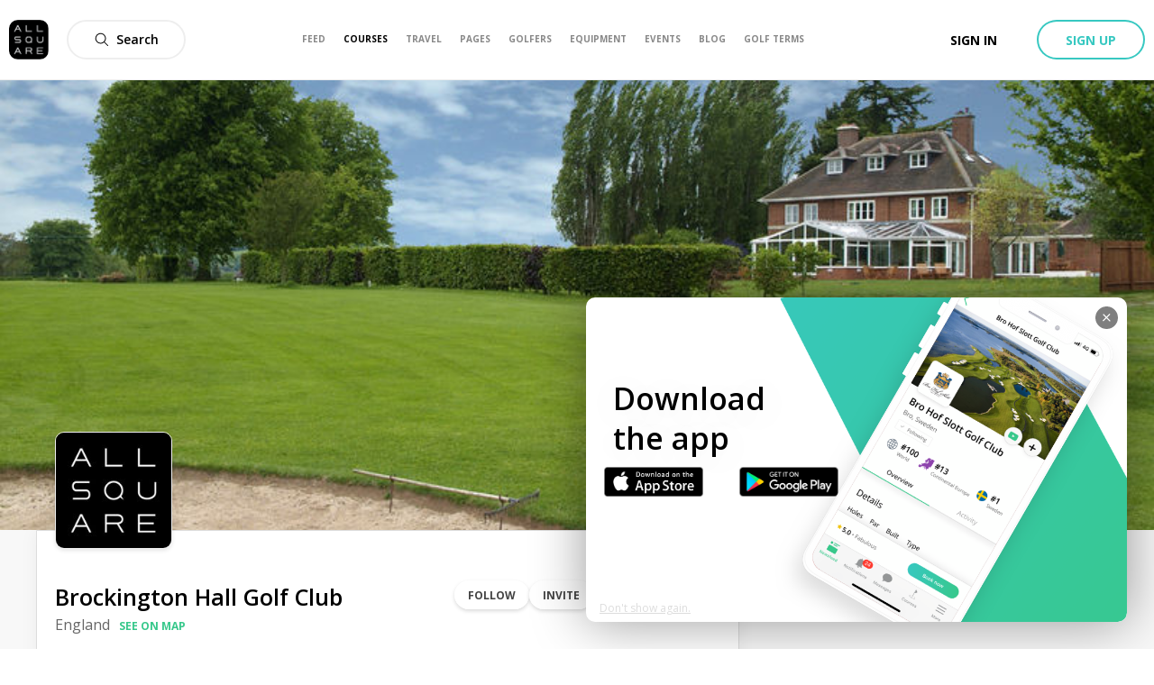

--- FILE ---
content_type: text/css; charset=UTF-8
request_url: https://www.allsquaregolf.com/_next/static/css/eb4ba5c4fb5a32e9.css
body_size: 5739
content:
@-webkit-keyframes clubsMap_as-animate-gradient___zryN{0%{background-position:93% 0}50%{background-position:0 100%}to{background-position:93% 0}}@keyframes clubsMap_as-animate-gradient___zryN{0%{background-position:93% 0}50%{background-position:0 100%}to{background-position:93% 0}}.clubsMap_wrapper__5i_sW{position:relative;width:100%;height:100%;border-radius:3px;box-shadow:0 5px 10px 0 rgba(0,0,0,.2)}.clubsMap_mapLayout__CETvB{width:100%;height:100%}@-webkit-keyframes cropImagePicker_as-animate-gradient__Dm5Ex{0%{background-position:93% 0}50%{background-position:0 100%}to{background-position:93% 0}}@keyframes cropImagePicker_as-animate-gradient__Dm5Ex{0%{background-position:93% 0}50%{background-position:0 100%}to{background-position:93% 0}}.cropImagePicker_modal__WM0DS{overflow-y:auto;width:100%!important;height:100vh!important}@media only screen and (min-width:49.063em){.cropImagePicker_modal__WM0DS{width:50%!important;height:-webkit-max-content!important;height:-moz-max-content!important;height:max-content!important;max-height:680px}}.cropImagePicker_cropperWrapper__vv2fW{position:relative;width:100%;height:500px;max-height:calc(100vh - 235px)}.cropImagePicker_editorAction__6jVvo,.cropImagePicker_editorActionsWrapper__iOqXA{display:flex;flex:1 1;align-items:center;justify-content:center}.cropImagePicker_editorAction__6jVvo{height:100%;border-color:#eee;border-right:solid #eee;border-width:1px}.cropImagePicker_editorAction__6jVvo:last-child{border-right-style:hidden}.cropImagePicker_editorSliderWrapper__EEPU9{display:flex;height:100%;flex:1 1;align-items:center;justify-content:center}.cropImagePicker_editorSliderPart__0FWDQ{flex:1 1}.cropImagePicker_buttonsWrapper__JBu4n{display:flex;border-color:#eee;border-top:solid #eee;border-width:1px;flex:1 1;align-items:center;justify-content:center}.cropImagePicker_button__H_77s{display:flex;margin:10px;flex:1 1;align-items:center;justify-content:center}.cropImagePicker_button_cancel__3DIq2{color:#000!important}.cropImagePicker_errorBox__0UWrJ{position:absolute;bottom:0;left:0;width:100%}@-webkit-keyframes logo-uploader_as-animate-gradient___TIGo{0%{background-position:93% 0}50%{background-position:0 100%}to{background-position:93% 0}}@keyframes logo-uploader_as-animate-gradient___TIGo{0%{background-position:93% 0}50%{background-position:0 100%}to{background-position:93% 0}}.logo-uploader_container__LlQeW{position:relative}.logo-uploader_changeLogoContainer__LXOrU{position:absolute;z-index:1;top:auto;bottom:0;width:98px;height:32px;border-radius:16px;box-shadow:0 0 10px 0 rgba(0,0,0,.1);background-color:rgba(0,0,0,.5);display:flex;justify-content:center;align-items:center;cursor:pointer}@media only screen and (min-width:640px){.logo-uploader_changeLogoContainer__LXOrU{width:130px}}.logo-uploader_changeLogoContainer__LXOrU:hover{opacity:.6}.logo-uploader_changeLogoIcon__f23Et{width:15px;height:15px;margin-right:5px;fill:#fff}.logo-uploader_changeLogoText__ooxA_{font-size:12px;font-weight:600;line-height:normal;letter-spacing:normal;color:#fff}@-webkit-keyframes amenities_as-animate-gradient__vbWX7{0%{background-position:93% 0}50%{background-position:0 100%}to{background-position:93% 0}}@keyframes amenities_as-animate-gradient__vbWX7{0%{background-position:93% 0}50%{background-position:0 100%}to{background-position:93% 0}}.amenities_container__SMYgK{margin:0;display:grid;flex-direction:column;grid-template-columns:repeat(auto-fit,minmax(30%,1fr));grid-gap:30px;padding:30px;box-shadow:0 5px 40px rgba(0,0,0,.1);border-radius:12px;justify-content:center;max-width:100%}.amenities_label__shlLa{display:flex;align-items:flex-start}.amenities_name__D9wyN{margin-left:15px;font-size:14px;line-height:22px;display:flex;align-items:center;color:#000}@-webkit-keyframes hotelRoomCard_as-animate-gradient__MCM4G{0%{background-position:93% 0}50%{background-position:0 100%}to{background-position:93% 0}}@keyframes hotelRoomCard_as-animate-gradient__MCM4G{0%{background-position:93% 0}50%{background-position:0 100%}to{background-position:93% 0}}.hotelRoomCard_hotelRoomCard__1kX5B{display:flex;flex-direction:column;background-color:#fff;width:82vw}@media only screen and (min-width:1024px){.hotelRoomCard_hotelRoomCard__1kX5B{width:84vw;display:flex;flex-direction:row}.hotelRoomCard_coverContent__iWhIZ{width:85%;display:grid;grid-template-areas:"cover content";grid-template-columns:36% 64%}}.hotelRoomCard_coverCarouselWrapper__flglq{position:relative;padding-top:60%}.hotelRoomCard_coverCarousel__9vAeQ{position:absolute;top:0;right:0;bottom:0;left:0;transform:translateZ(0);border-top-left-radius:12px;border-top-right-radius:12px;overflow:hidden;background-color:#ababab}@media only screen and (min-width:1024px){.hotelRoomCard_coverCarousel__9vAeQ{border-top-right-radius:unset;border-bottom-left-radius:12px}}.hotelRoomCard_coverCarouselSlider__2q1Iu{height:100%}.hotelRoomCard_cover__vPCm_{height:100%;width:100%;-o-object-fit:cover;object-fit:cover}.hotelRoomCard_content__eHa47{display:flex;flex-direction:column;width:100%;padding:24px;border-top-right-radius:unset;justify-content:space-between}@media only screen and (min-width:1024px){.hotelRoomCard_content__eHa47{background-color:#fff;border-top-right-radius:12px;border-bottom-right-radius:12px;height:inherit;min-height:inherit}}.hotelRoomCard_header__YLWZO{display:flex;flex-direction:column}.hotelRoomCard_optionsWrapper__pcu6S{border-top:1px solid #eee;margin-top:10px;padding:24px}@media only screen and (min-width:1024px){.hotelRoomCard_optionsWrapper__pcu6S{width:15%;border-left:1px solid #eee;margin-left:10px;padding:24px 24px 24px 10px;border-top:unset;margin-top:unset}}.hotelRoomCard_roomName__eyXRs{font-weight:600;font-size:20px;line-height:27px;margin-bottom:9px;white-space:pre-line;color:#000}@media only screen and (max-width:640px){.hotelRoomCard_roomName__eyXRs{line-height:24px;margin-bottom:5px}}@media only screen and (max-width:640px)and (max-width:340px){.hotelRoomCard_roomName__eyXRs{font-size:18px;line-height:20px}}.hotelRoomCard_description__M4SFw{font-size:14px;line-height:20px;margin-bottom:17px;white-space:pre-line;color:#666}.hotelRoomCard_facilitiesWrapper__iC0Pn{display:flex;flex-direction:row;padding-top:10px;align-items:flex-end;white-space:pre-line;margin-top:10px}@media only screen and (min-width:1024px){.hotelRoomCard_facilitiesWrapper__iC0Pn{padding-top:0;margin-top:0;border-top:none}}.hotelRoomCard_amenityWrapper__3UKGc{display:flex;flex-direction:row}.hotelRoomCard_roomOptionFacility__JmGoy{margin-bottom:5px;font-weight:600;display:flex;align-items:center;letter-spacing:.2px;white-space:pre-line}.hotelRoomCard_roomOptionFacility__JmGoy:last-of-type{margin-bottom:0}@media only screen and (min-width:1024px){.hotelRoomCard_roomOptionFacility__JmGoy{margin-bottom:6px}}.hotelRoomCard_amenityIcon__ZNpf1{margin-right:5px;flex-shrink:0}.hotelRoomCard_amenityName__ATBSW{font-weight:400;font-size:14px;line-height:20px;margin-right:5px;color:#020202}.hotelRoomCard_amenityName__ATBSW strong{font-weight:600}.hotelRoomCard_optionsContent__nlg50{display:flex;flex-direction:column}@-webkit-keyframes roomsSlider_as-animate-gradient__jf6eA{0%{background-position:93% 0}50%{background-position:0 100%}to{background-position:93% 0}}@keyframes roomsSlider_as-animate-gradient__jf6eA{0%{background-position:93% 0}50%{background-position:0 100%}to{background-position:93% 0}}.roomsSlider_slider__NYxQN{width:85vw}.roomsSlider_sliderTrack__UEQJQ{display:flex;align-items:stretch}.roomsSlider_container__KZ1IN{display:inline-flex;align-items:stretch;box-shadow:0 5px 20px rgba(0,0,0,.1);margin-right:40px}.roomsSlider_seeAllCard__C3Xo1{display:inline-block;min-width:80px;vertical-align:middle}@media only screen and (min-width:1024px){.roomsSlider_seeAllCard__C3Xo1{margin-top:-20%}}@-webkit-keyframes about_as-animate-gradient__v_aMw{0%{background-position:93% 0}50%{background-position:0 100%}to{background-position:93% 0}}@keyframes about_as-animate-gradient__v_aMw{0%{background-position:93% 0}50%{background-position:0 100%}to{background-position:93% 0}}.about_container__5dxdZ{max-width:900px}.about_description__MtwyN{font-size:14px;line-height:24px;color:#444;max-height:120px}@media only screen and (min-width:640px){.about_description__MtwyN{max-height:75px}}.about_videoContainer__ITE_0{position:relative;margin-top:30px;box-shadow:0 5px 40px rgba(0,0,0,.1);border-radius:12px;overflow:hidden}@media only screen and (min-width:640px){.about_videoContainer__ITE_0{width:70%}}.about_roomsContainer__BvaTQ{margin-top:30px;width:85vw}.about_roomsTitle__AdZhO{display:flex;justify-content:space-between}.about_roomsSeeAllButton__v2UZh{font-size:16px;line-height:44px;margin:25px 0;font-weight:600}@-webkit-keyframes multiImagePicker_as-animate-gradient__4nXF_{0%{background-position:93% 0}50%{background-position:0 100%}to{background-position:93% 0}}@keyframes multiImagePicker_as-animate-gradient__4nXF_{0%{background-position:93% 0}50%{background-position:0 100%}to{background-position:93% 0}}.multiImagePicker_wrapper__ol9xI{display:grid;grid-template-columns:1fr 1fr;grid-column-gap:20px;grid-row-gap:20px}@-webkit-keyframes styles_as-animate-gradient__zCEs0{0%{background-position:93% 0}50%{background-position:0 100%}to{background-position:93% 0}}@keyframes styles_as-animate-gradient__zCEs0{0%{background-position:93% 0}50%{background-position:0 100%}to{background-position:93% 0}}.styles_alert__e_rIA{width:100%;margin-top:-2px;padding:12px 20px;font-weight:600}.styles_error__Pwq4s{color:#fff;background-color:#e74c3c}@-webkit-keyframes albumForm_as-animate-gradient__DEbWl{0%{background-position:93% 0}50%{background-position:0 100%}to{background-position:93% 0}}@keyframes albumForm_as-animate-gradient__DEbWl{0%{background-position:93% 0}50%{background-position:0 100%}to{background-position:93% 0}}.albumForm_title__bgCcN{display:flex;flex-direction:column;padding:20px;border-bottom:1px solid #eee}.albumForm_titleInput__Wgbim input{width:100%}.albumForm_pictures__Ugt7X{overflow-y:auto;width:100%;height:auto;margin-top:20px;padding:0 20px}.albumForm_buttonsWrapper__TwPTp{display:flex;padding:20px;justify-content:flex-end}.albumForm_spinner__Mj_Ik{display:flex;margin:20px 0;justify-content:center}.albumForm_deleteButton__P2g07{display:unset;margin-right:20px}@-webkit-keyframes styles_as-animate-gradient__nisUQ{0%{background-position:93% 0}50%{background-position:0 100%}to{background-position:93% 0}}@keyframes styles_as-animate-gradient__nisUQ{0%{background-position:93% 0}50%{background-position:0 100%}to{background-position:93% 0}}.styles_albumCard__feOg8,.styles_card__t1ztW{position:relative;overflow:hidden}.styles_card__t1ztW{display:block;padding-bottom:100%;border-radius:10px;color:#edebeb;background:#edebeb}@media only screen and (min-width:1024px){.styles_card__t1ztW{padding-bottom:56.2%}}@media only screen and (max-width:640px){.styles_card__t1ztW{position:unset;padding-bottom:0;background:none}}.styles_preview__ijUCq{position:absolute;z-index:1;top:0;left:0;width:100%;height:100%;-o-object-fit:cover;object-fit:cover}@media only screen and (max-width:640px){.styles_preview__ijUCq{position:unset;width:78vw;height:200px;border-radius:10px}}.styles_contentLink__g012S{display:flex;flex-direction:column;margin-top:10px;justify-content:flex-end}@media only screen and (min-width:1024px){.styles_contentLink__g012S{margin-top:15px}}.styles_contentLink__g012S:hover{text-decoration:none}.styles_title__h88K3{color:#000;font-size:14px;font-weight:600;overflow:hidden;white-space:nowrap;text-overflow:ellipsis}@media only screen and (min-width:1024px){.styles_title__h88K3{font-size:20px}}.styles_picturesCount__SrjY4{font-size:14px;color:#888}.styles_date__61zFx{color:#888;font-size:12px;overflow:hidden;white-space:nowrap;text-overflow:ellipsis}@media only screen and (min-width:1024px){.styles_date__61zFx{font-size:14px}}.styles_editButton__c5Man{position:absolute;z-index:3;top:20px;left:20px}@-webkit-keyframes styles_as-animate-gradient__lnh40{0%{background-position:93% 0}50%{background-position:0 100%}to{background-position:93% 0}}@keyframes styles_as-animate-gradient__lnh40{0%{background-position:93% 0}50%{background-position:0 100%}to{background-position:93% 0}}.styles_modalLegend__8zLIY{z-index:1;font-size:16px;width:100%;text-align:center;text-shadow:0 1px 10px rgba(0,0,0,.7);color:#fff}.styles_modalLegend__desktop__2IVHG{position:absolute;bottom:30px}@media only screen and (max-width:640px){.styles_modalLegend__desktop__2IVHG{display:none}}.styles_modalLegend__mobile__tC8xs{display:flex;justify-content:center}@media only screen and (min-width:1024px){.styles_modalLegend__mobile__tC8xs{display:none}}@-webkit-keyframes like_as-animate-gradient__lHiwQ{0%{background-position:93% 0}50%{background-position:0 100%}to{background-position:93% 0}}@keyframes like_as-animate-gradient__lHiwQ{0%{background-position:93% 0}50%{background-position:0 100%}to{background-position:93% 0}}button:disabled.like_button__AE25z{cursor:pointer}.like_text__wKa5h{display:none}@-webkit-keyframes styles_as-animate-gradient__raCVi{0%{background-position:93% 0}50%{background-position:0 100%}to{background-position:93% 0}}@keyframes styles_as-animate-gradient__raCVi{0%{background-position:93% 0}50%{background-position:0 100%}to{background-position:93% 0}}.styles_followableRow__QxW1Y{display:flex;padding:20px;align-items:center}.styles_followableRow__QxW1Y:hover{text-decoration:none}.styles_picture__6Cv8B{width:44px;height:44px}.styles_content__7h1Ml{flex:1 1;display:flex;flex-direction:column;padding-right:10px;padding-left:10px}.styles_nameAnchor__OTKZa{color:#000;font-size:16px;font-weight:600}.styles_subname__QcrM4{color:#888;font-size:13px;font-weight:400}@-webkit-keyframes styles_as-animate-gradient__ne4Co{0%{background-position:93% 0}50%{background-position:0 100%}to{background-position:93% 0}}@keyframes styles_as-animate-gradient__ne4Co{0%{background-position:93% 0}50%{background-position:0 100%}to{background-position:93% 0}}.styles_authorPreview__pik16{display:flex;margin-top:10px;padding:0 17px;align-items:center}.styles_picturesButton__CvXVe{display:flex;margin-right:8px;align-items:center}.styles_avatarWrapper__o4QoD{display:flex;position:relative;border:2px solid #fff;width:26px;border-radius:50%;margin-right:-8px;align-items:center}.styles_avatarWrapper__o4QoD img{width:22px;height:22px;border-radius:50%;-o-object-fit:cover;object-fit:cover}.styles_avatarWrapper__o4QoD:last-child(){margin-right:0}.styles_text__gzAux a,.styles_text__gzAux button{color:#000;font-size:14px;font-weight:600}.styles_text__gzAux a:hover,.styles_text__gzAux button:hover{text-decoration:underline}@-webkit-keyframes row_as-animate-gradient__WkcPf{0%{background-position:93% 0}50%{background-position:0 100%}to{background-position:93% 0}}@keyframes row_as-animate-gradient__WkcPf{0%{background-position:93% 0}50%{background-position:0 100%}to{background-position:93% 0}}.row_wrapper__9p0fD{width:100%;height:66px;box-shadow:0 1px 0 0 var(--color-grey-e);background-color:#fff;display:flex;flex-direction:row;align-items:center;background:#fff;transition:.2s ease-in-out;cursor:pointer}.row_wrapper__9p0fD:hover{background:#eee}.row_avatar__flewN{width:44px;height:44px;border-radius:22px;margin-left:20px;-o-object-fit:cover;object-fit:cover}.row_name__yXrTt{font-size:16px;font-weight:600;color:#000;margin-left:10px;height:22px;overflow-y:hidden;width:75%}.row_checkWrapper__SxcjT{width:26px;height:26px;border-radius:105px;border:2px solid #ddd;margin-left:auto;margin-right:20px;align-items:center;justify-content:center;display:flex}.row_checkIcon__NB7I6{display:none}.row_checkIcon_active__fLNG8{display:block}.row_checkWrapper_active__LX0oH{box-shadow:0 4px 8px 0 rgba(0,0,0,.1);background-image:linear-gradient(225deg,#37c88b,#37c8c1)}@-webkit-keyframes accountPicker_as-animate-gradient__9MILB{0%{background-position:93% 0}50%{background-position:0 100%}to{background-position:93% 0}}@keyframes accountPicker_as-animate-gradient__9MILB{0%{background-position:93% 0}50%{background-position:0 100%}to{background-position:93% 0}}.accountPicker_dropdown__6bk3z{width:375px;max-height:290px;border-radius:10px;box-shadow:0 0 40px 0 rgba(0,0,0,.5);border:0 solid #979797;background-color:#fff;position:absolute;z-index:2;top:5px;opacity:0;display:none;transition:.2s ease-in-out;overflow:auto}.accountPicker_dropdown_visible__pVSum{opacity:1;display:block}.accountPicker_title__Xf_wk{width:50%;height:17px;font-size:12px;font-weight:600;color:#000;text-align:center;margin:20px auto}@-webkit-keyframes styles_as-animate-gradient___cqo0{0%{background-position:93% 0}50%{background-position:0 100%}to{background-position:93% 0}}@keyframes styles_as-animate-gradient___cqo0{0%{background-position:93% 0}50%{background-position:0 100%}to{background-position:93% 0}}.styles_dropdownWrapper__iB643{position:relative}.styles_contentRow__UPZkG{display:flex;align-items:center;flex-shrink:0;padding:5px}.styles_authorDropdown__qIXFS{cursor:pointer;border-radius:10px;transition:.2s ease-in-out}.styles_authorDropdown__qIXFS:hover{background:#eee}.styles_picture__YrEl4{width:44px;height:44px;border-radius:50%;-o-object-fit:cover;object-fit:cover}.styles_name__qHspZ{margin-left:10px;font-size:16px;font-weight:600}.styles_triangle__jEXc_{margin-left:5px}@-webkit-keyframes styles_as-animate-gradient__l2cEO{0%{background-position:93% 0}50%{background-position:0 100%}to{background-position:93% 0}}@keyframes styles_as-animate-gradient__l2cEO{0%{background-position:93% 0}50%{background-position:0 100%}to{background-position:93% 0}}.styles_commentForm__T1ttJ{z-index:1;display:flex;align-items:flex-end;flex-direction:column}.styles_fields__hWcFX{display:flex;flex-direction:row;width:100%}.styles_authorWrapper__thxSl{margin-right:10px;flex-shrink:0}.styles_authorPicture__sAUl8{width:32px!important;height:32px!important}@media only screen and (max-width:640px){.styles_authorPicture__sAUl8{display:none}}.styles_contentInputWrapper__cbyaJ{position:relative;display:flex;justify-content:center;align-items:center;width:100%}.styles_commentInput__uTone{overflow:auto;height:33px;min-height:32px;max-height:200px;padding:13px 45px 13px 15px;resize:none;border:none;border-radius:16px;background-color:#eee}.styles_commentInput__uTone:hover{background-color:#eee!important}.styles_submitButton__vgSjR{position:absolute;right:5px;width:32px;height:32px;margin-left:3px;color:#37c88b;border:none;background:transparent;box-shadow:none;font-size:13px;flex-shrink:0}@-webkit-keyframes styles_as-animate-gradient__NGPoz{0%{background-position:93% 0}50%{background-position:0 100%}to{background-position:93% 0}}@keyframes styles_as-animate-gradient__NGPoz{0%{background-position:93% 0}50%{background-position:0 100%}to{background-position:93% 0}}.styles_commentCard__1EJAJ{padding:20px 20px 0}.styles_contentWrapper__2MAFu{display:flex;margin-bottom:5px}.styles_avatarAnchor__6SFPW{margin-right:20px;flex-shrink:0}.styles_avatar__ZgiPW{width:32px;height:32px;border-radius:100px}.styles_content__C_aE8{white-space:pre-line;color:#444;font-size:14px}.styles_authorNameAnchor__RuyoC{text-decoration:none;color:#000}.styles_authorNameAnchor__RuyoC:hover{text-decoration:none}.styles_date__izI1G{margin:5px 0 0;color:#666;font-size:12px}.styles_dropdownWrapper__wkbVt{display:flex;flex-direction:row;position:relative;float:right;margin-left:10px}.styles_dropdown__C25tE{position:absolute;top:10px;width:80px!important;padding:5px 10px!important;background-color:#fff}.styles_dropdownItem__4ZjNm{display:block;padding:5px!important;font-size:14px}.styles_dropdownItem__4ZjNm:hover{text-decoration:underline}.styles_dropdownReportItem__EQEgO{all:unset;position:relative}.styles_dropdownReportItem__EQEgO>span{cursor:pointer;display:inline-block;color:#000;font-size:14px;text-transform:none}.styles_dropdownReportItem__EQEgO>span:hover{text-decoration:underline}@-webkit-keyframes styles_as-animate-gradient__kmjkP{0%{background-position:93% 0}50%{background-position:0 100%}to{background-position:93% 0}}@keyframes styles_as-animate-gradient__kmjkP{0%{background-position:93% 0}50%{background-position:0 100%}to{background-position:93% 0}}.styles_seeMore__sezt8{padding:20px 20px 0;color:#444;font-size:14px}.styles_seeMore__sezt8:hover{text-decoration:underline}@-webkit-keyframes postCardComments_as-animate-gradient__2xEVU{0%{background-position:93% 0}50%{background-position:0 100%}to{background-position:93% 0}}@keyframes postCardComments_as-animate-gradient__2xEVU{0%{background-position:93% 0}50%{background-position:0 100%}to{background-position:93% 0}}.postCardComments_wrapper__TATdX{margin-top:20px;border-top:1px solid #eee}.postCardComments_composerInput__71nnL{height:45px;min-height:44px;padding-top:13px;border-radius:22px;font-size:12px}.postCardComments_composerSubmitButton__39c_W{bottom:5px}.postCardComments_composer__CDnX0{margin-top:20px;padding:0 20px}@-webkit-keyframes styles_as-animate-gradient__iqbiZ{0%{background-position:93% 0}50%{background-position:0 100%}to{background-position:93% 0}}@keyframes styles_as-animate-gradient__iqbiZ{0%{background-position:93% 0}50%{background-position:0 100%}to{background-position:93% 0}}.styles_mobileCaptionModal__cPY5Y{position:absolute;bottom:0;display:flex;flex-direction:column;max-height:90%;width:100%;padding:10px;color:#fff;background:linear-gradient(0deg,#000 20%,transparent)}@media only screen and (min-width:1200px){.styles_mobileCaptionModal__cPY5Y{display:none}}.styles_authorPictureWrapper__nbADX{display:flex;flex-direction:row;align-items:center}.styles_authorPicture__AEF_E{overflow:hidden;width:40px;height:40px;border-radius:50%;border:2px solid}.styles_authorName__W3QpM{font-weight:600;margin-left:8px}.styles_content__EXz6r{display:block;overflow-y:scroll;margin-top:15px;margin-bottom:10px;word-break:break-word;font-size:13px;line-height:15px}.styles_likesWrapper__YHF6u{padding:0}.styles_likesText__x6s2p a,.styles_likesText__x6s2p button{color:#fff!important}.styles_actionsRow__wHuVb{display:grid;margin-top:10px;margin-right:-10px;margin-left:-10px;padding:10px 0;border-top:1px solid #666;grid-template-columns:1fr 1fr;justify-content:center;align-items:center}@media screen and (max-width:640px){.styles_actionsRow__wHuVb{grid-template-columns:1fr 1fr 1fr}}.styles_likeButton__kmlIr{display:flex;justify-content:center;align-items:center}.styles_likeButtonText__h0Hbk{display:inline-flex!important;color:#fff;font-size:16px;line-height:16px;margin-left:5px}.styles_likeButtonIcon__a2iHV{fill:#fff}.styles_comments__rrPbC{max-height:28vh;overflow-y:scroll}.styles_commentsText___eEKg{color:"#fff"!important}.styles_commentButton__2GWq2{display:flex;color:#fff;font-size:16px;line-height:16px;justify-content:center;align-items:center}.styles_commentButton__2GWq2>svg{margin-right:5px}@-webkit-keyframes header_as-animate-gradient___YzZZ{0%{background-position:93% 0}50%{background-position:0 100%}to{background-position:93% 0}}@keyframes header_as-animate-gradient___YzZZ{0%{background-position:93% 0}50%{background-position:0 100%}to{background-position:93% 0}}.header_wrapper__F1C6k{display:flex;padding:20px;align-items:center}.header_authorPictureAnchor__Kmfya{height:44px;margin-right:10px;border:1px solid #eee;border-radius:50%;box-shadow:0 2px 4px 0 rgba(0,0,0,.05);flex-shrink:0}.header_authorPictureAnchor__Kmfya img{width:44px;height:44px;border-radius:50%;-o-object-fit:cover;object-fit:cover}.header_authorNameAnchor__bY372{color:#000;font-size:14px;font-weight:600;display:-webkit-box;overflow:hidden;text-overflow:ellipsis;-webkit-box-orient:vertical;box-orient:vertical;-webkit-line-clamp:2}@-webkit-keyframes social_as-animate-gradient__ZqPTb{0%{background-position:93% 0}50%{background-position:0 100%}to{background-position:93% 0}}@keyframes social_as-animate-gradient__ZqPTb{0%{background-position:93% 0}50%{background-position:0 100%}to{background-position:93% 0}}.social_commentsWrapper__6q2S8{margin-top:20px;border-top:1px solid #eee}.social_commentInput__xJ5_o{position:relative;margin-top:20px;padding:0 20px}.social_commentInputAccountPicker__fnl3x{bottom:-280px!important;left:0}.social_actionsRow__tIPBn{display:grid;padding:0 20px;grid-template-columns:20px 20px 1fr;grid-column-gap:20px}.social_reportDropdownWrapper__0Mp8l{position:relative}.social_reportDropdown__fdk3H{position:absolute;top:20px;left:-30px;width:80px!important;padding:5px 10px!important;background-color:#fff}.social_reportDropdown__fdk3H button{display:block;padding:5px!important;font-size:14px}.social_reportDropdown__fdk3H button:hover{text-decoration:underline}.social_reportButton__N5r_H{all:unset}.social_reportButton__N5r_H>span{cursor:pointer;color:#000;font-size:14px;text-transform:none}.social_reportButton__N5r_H>span:hover{text-decoration:underline}@-webkit-keyframes component_as-animate-gradient__oP9Uw{0%{background-position:93% 0}50%{background-position:0 100%}to{background-position:93% 0}}@keyframes component_as-animate-gradient__oP9Uw{0%{background-position:93% 0}50%{background-position:0 100%}to{background-position:93% 0}}.component_captionModal__Tg8pY{display:none;overflow-y:auto;width:40%;max-width:350px}@media only screen and (min-width:1200px){.component_captionModal__Tg8pY{display:block}}.component_content__FKmLf{padding:0 20px 20px}@-webkit-keyframes styles_as-animate-gradient__aS3yq{0%{background-position:93% 0}50%{background-position:0 100%}to{background-position:93% 0}}@keyframes styles_as-animate-gradient__aS3yq{0%{background-position:93% 0}50%{background-position:0 100%}to{background-position:93% 0}}.styles_picture__szpez{position:absolute;top:0;width:100%;height:100%;-o-object-fit:contain;object-fit:contain}@-webkit-keyframes styles_as-animate-gradient__84zmF{0%{background-position:93% 0}50%{background-position:0 100%}to{background-position:93% 0}}@keyframes styles_as-animate-gradient__84zmF{0%{background-position:93% 0}50%{background-position:0 100%}to{background-position:93% 0}}.styles_captionedMediaModal__FpC_b{position:relative;display:flex;height:100%;width:100%;justify-content:center}.styles_mediaWrapper__tqifO{position:relative;display:flex;width:100%;height:100%;background:#000;align-items:center}.styles_arrow__OJBkn{z-index:1;position:absolute;border:solid #fff;display:block;padding:6px;opacity:.8;cursor:pointer;transform:rotate(-45deg)}.styles_arrow__OJBkn:hover{opacity:1}.styles_arrow__OJBkn[data-disabled=true]{display:none}.styles_arrow_right__21pwN{right:30px;border-width:0 2px 2px 0}.styles_arrow_left__Yt3Vo{left:30px;border-width:2px 0 0 2px}.styles_mediaOverlay__dTb_C{width:100%}.styles_reportButton__XI1DV{display:block;position:absolute;text-transform:capitalize;top:15px;left:15px}@media only screen and (min-width:1200px){.styles_reportButton__XI1DV{display:none}}@-webkit-keyframes albumModal_as-animate-gradient__yXdes{0%{background-position:93% 0}50%{background-position:0 100%}to{background-position:93% 0}}@keyframes albumModal_as-animate-gradient__yXdes{0%{background-position:93% 0}50%{background-position:0 100%}to{background-position:93% 0}}.albumModal_titleContainer___mJDr{padding:16px 24px;font-size:24px;font-weight:600}.albumModal_content__F6osU{width:100%;height:100%}.albumModal_pictureContainer__OED4J{height:80%}.albumModal_thumbnailsContainer__0Mf7i{width:100%;padding:12px 24px}.albumModal_thumbnail__6k6Hg{width:10%;border-radius:8px;margin-right:12px;opacity:.5;transition:opacity .3s ease;cursor:pointer}@media only screen and (max-width:640px){.albumModal_thumbnail__6k6Hg{width:20%}}.albumModal_thumbnail__6k6Hg.albumModal_active__OiQLm{opacity:1}@-webkit-keyframes gallery_as-animate-gradient__7wBgO{0%{background-position:93% 0}50%{background-position:0 100%}to{background-position:93% 0}}@keyframes gallery_as-animate-gradient__7wBgO{0%{background-position:93% 0}50%{background-position:0 100%}to{background-position:93% 0}}.gallery_container__QtTKy{display:grid;grid-template-columns:1fr 1fr;grid-gap:24px;gap:24px}@media only screen and (max-width:640px){.gallery_container__QtTKy{grid-template-columns:1fr}}.gallery_modal__jh__M{width:100%;height:100%}@media(min-width:500px){.gallery_modal__jh__M{width:80%;height:calc(100% - 40px)}}.gallery_mediaWrapper__gV1IN{width:95%;background-color:#fff}.gallery_picture__d9wV1{border-radius:16px}@media only screen and (min-width:1024px){.gallery_picture__d9wV1{-o-object-fit:cover;object-fit:cover}}.gallery_preview__gifZ9{width:100%}@-webkit-keyframes styles_as-animate-gradient__aVH6n{0%{background-position:93% 0}50%{background-position:0 100%}to{background-position:93% 0}}@keyframes styles_as-animate-gradient__aVH6n{0%{background-position:93% 0}50%{background-position:0 100%}to{background-position:93% 0}}.styles_coloredBar__reafn,.styles_track__kzeLj{width:100%;height:5px}.styles_track__kzeLj{border-radius:5px;background:#eee}.styles_fill__INddH{height:5px;margin-top:-5px;border-radius:5px;background-color:#37c88b}@-webkit-keyframes reviewsSummary_as-animate-gradient__gpYIq{0%{background-position:93% 0}50%{background-position:0 100%}to{background-position:93% 0}}@keyframes reviewsSummary_as-animate-gradient__gpYIq{0%{background-position:93% 0}50%{background-position:0 100%}to{background-position:93% 0}}.reviewsSummary_container__2zKm4{padding:24px;border-radius:20px;background:#fff;box-shadow:0 2px 4px 0 rgba(0,0,0,.1)}.reviewsSummary_title__6JuQE{display:flex;font-size:18px;font-weight:600;margin-bottom:16px}.reviewsSummary_scoreContainer__vDJ9s{display:flex;align-items:center;grid-gap:18px;gap:18px}.reviewsSummary_score__mXnGc{font-size:48px;line-height:normal}.reviewsSummary_stars__fYvj3{display:flex;grid-gap:4px;gap:4px}.reviewsSummary_reviewsCount__9RH6G{font-size:12px;color:gray}.reviewsSummary_ratingVerbose__kD_Ov{display:none;font-size:12px;color:gray}@media only screen and (min-width:640px){.reviewsSummary_ratingVerbose__kD_Ov{display:flex}.reviewsSummary_subScoresContainer__RJHNS{display:grid;grid-template-columns:1fr 1fr 1fr;grid-gap:8px 40px;gap:8px 40px}}.reviewsSummary_scoreLabel__ViV1d{margin-top:16px;margin-bottom:4px;display:flex;justify-content:space-between}@-webkit-keyframes styles_as-animate-gradient__kg2PR{0%{background-position:93% 0}50%{background-position:0 100%}to{background-position:93% 0}}@keyframes styles_as-animate-gradient__kg2PR{0%{background-position:93% 0}50%{background-position:0 100%}to{background-position:93% 0}}.styles_commentListEmptyWrapper__cX18R{margin-top:20px;margin-left:20px;cursor:default;color:#888}.styles_loadMoreButton__iiKw_{display:flex;margin:20px auto auto;padding:20px 20px 0;font-size:14px}.styles_accountPicker__mlFJm{bottom:50px!important}.styles_comment__Jhmpg{position:absolute;bottom:10px;width:100%;padding-right:20px;padding-left:20px;align-items:center}@-webkit-keyframes hotelCardReview_as-animate-gradient__M4xUY{0%{background-position:93% 0}50%{background-position:0 100%}to{background-position:93% 0}}@keyframes hotelCardReview_as-animate-gradient__M4xUY{0%{background-position:93% 0}50%{background-position:0 100%}to{background-position:93% 0}}.hotelCardReview_container__4QD_F{width:100%}.hotelCardReview_header__KxGRS{display:flex;flex-direction:column;width:100%;color:gray}@media only screen and (min-width:640px){.hotelCardReview_header__KxGRS{flex-direction:row;align-items:center;justify-content:space-between}}.hotelCardReview_score__s_cEE{display:flex;align-items:center;grid-gap:8px;gap:8px;color:#000;font-weight:600;font-size:16px}.hotelCardReview_stars__B4p4S{display:flex;grid-gap:2px;gap:2px}.hotelCardReview_icon__mvIli{width:22px;height:22px;margin-right:12px}.hotelCardReview_positive__G69fG{fill:#37c88b}.hotelCardReview_negative__6ke0p{fill:#e74c3c}.hotelCardReview_positiveIcon__lMRpE{width:22px;height:22px;margin-right:12px}.hotelCardReview_title__Pz_xz{display:flex;margin-top:16px;font-size:16px;font-weight:600}.hotelCardReview_content__4OK8q{margin-top:16px;display:flex;flex:row 1}.hotelCardReview_footer__tenR9{display:flex;margin-top:24px;grid-gap:18px;gap:18px;color:gray;flex-direction:column}@media only screen and (min-width:640px){.hotelCardReview_footer__tenR9{flex-direction:row;justify-content:space-between}}.hotelCardReview_separator__myitD{width:100%;height:1px;border-top:1px solid #eee;margin:24px 0}@media only screen and (min-width:640px){.hotelCardReview_separator__myitD{margin:32px 0}}.hotelCardReview_commentTitle__U381D{font-size:20px;font-weight:600}.hotelCardReview_addComment__Igare{position:relative!important;margin-top:30px}@-webkit-keyframes form_as-animate-gradient__U2caS{0%{background-position:93% 0}50%{background-position:0 100%}to{background-position:93% 0}}@keyframes form_as-animate-gradient__U2caS{0%{background-position:93% 0}50%{background-position:0 100%}to{background-position:93% 0}}.form_container__rRLZt{padding:32px}.form_scoresContainer__QyQJk{display:flex;flex-direction:column;margin:32px 0;grid-gap:16px;gap:16px}@media only screen and (min-width:640px){.form_scoresContainer__QyQJk{display:grid;grid-template-columns:1fr 1fr}}.form_score__7_9sX{display:flex;justify-content:space-between;width:100%}@media only screen and (min-width:640px){.form_score__7_9sX{width:70%}}.form_stars__EzVW8{display:flex;grid-gap:2px;gap:2px}.form_stars__EzVW8:hover{cursor:pointer}.form_title__349P_{margin-left:34px}.form_content__BUBEi{display:flex;align-items:center}.form_icon__CLtwt{width:22px;height:22px;margin-right:12px}.form_positive__vYlqV{fill:#37c88b}.form_negative__IR8HD{fill:#e74c3c}.form_footer__IeNtN{display:flex;justify-content:flex-end;margin-top:16px;grid-gap:16px;gap:16px}.form_cancelButton__9Za5m{color:#666}.form_submitButton__3eKuJ{width:120px}@-webkit-keyframes reviews_as-animate-gradient__6sgxN{0%{background-position:93% 0}50%{background-position:0 100%}to{background-position:93% 0}}@keyframes reviews_as-animate-gradient__6sgxN{0%{background-position:93% 0}50%{background-position:0 100%}to{background-position:93% 0}}.reviews_container__or8Ad{display:flex;flex-direction:column;max-width:900px;grid-gap:40px;gap:40px}.reviews_ctaContainer__jbP5N{display:flex;padding:24px;border-radius:20px;background:#fff;box-shadow:0 2px 4px 0 rgba(0,0,0,.1);font-weight:600;flex-direction:column;grid-gap:20px;gap:20px;font-size:18px}@media only screen and (min-width:640px){.reviews_ctaContainer__jbP5N{flex-direction:row;align-items:center;font-size:24px;justify-content:space-between}}.reviews_reviewsContainer__rmtt5{display:flex;flex-direction:column;padding:24px;border-radius:20px;background:#fff;box-shadow:0 2px 4px 0 rgba(0,0,0,.1)}.reviews_separator__AQm86{width:100%;height:1px;border-top:1px solid #eee;margin:24px 0}@media only screen and (min-width:640px){.reviews_separator__AQm86{margin:32px 0}}@-webkit-keyframes navigation-hotel_as-animate-gradient__tWG6P{0%{background-position:93% 0}50%{background-position:0 100%}to{background-position:93% 0}}@keyframes navigation-hotel_as-animate-gradient__tWG6P{0%{background-position:93% 0}50%{background-position:0 100%}to{background-position:93% 0}}.navigation-hotel_travelPackageButtonLogo__Q3wUY{position:relative;width:15px;height:15px;margin-right:5px;top:2px}.navigation-hotel_travelHotelNavigation__bEgCz{padding-left:7.77vw;padding-right:7.77vw}@media only screen and (max-width:640px){.navigation-hotel_travelHotelNavigation__bEgCz{padding-left:5vw}}.navigation-hotel_travelHotelNavigationTabTitle__ntlPd{font-size:14px}